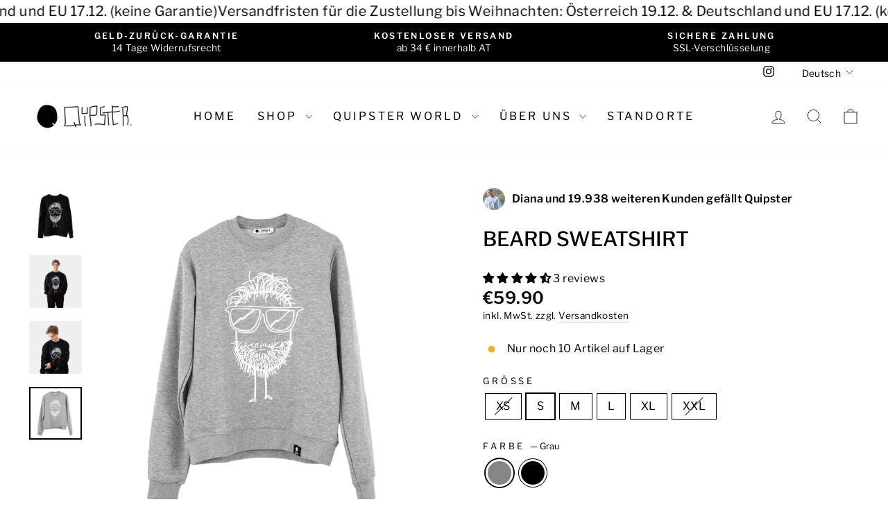

--- FILE ---
content_type: application/javascript; charset=utf-8
request_url: https://cs.complianz.io/cookie-solution/confs/js/34947291.js
body_size: -222
content:
_cmplc.csRC = { consApiKey: 'UPYE3xtYUZ0QecfIh2MIONgVkWnPhy2S', brand: 'Complianz', publicId: '7aaf4b92-1033-44b9-b5b7-ba75790decbe', floatingGroup: false };
_cmplc.csEnabled = true;
_cmplc.csPurposes = [];
_cmplc.csFeatures = {"geolocation_setting":true,"compliance_solution_white_labeling":1,"rejection_recovery":false,"full_customization":true,"multiple_languages":true,"mobile_app_integration":false};
_cmplc.csT = null;
_cmplc.googleConsentModeV2 = true;
